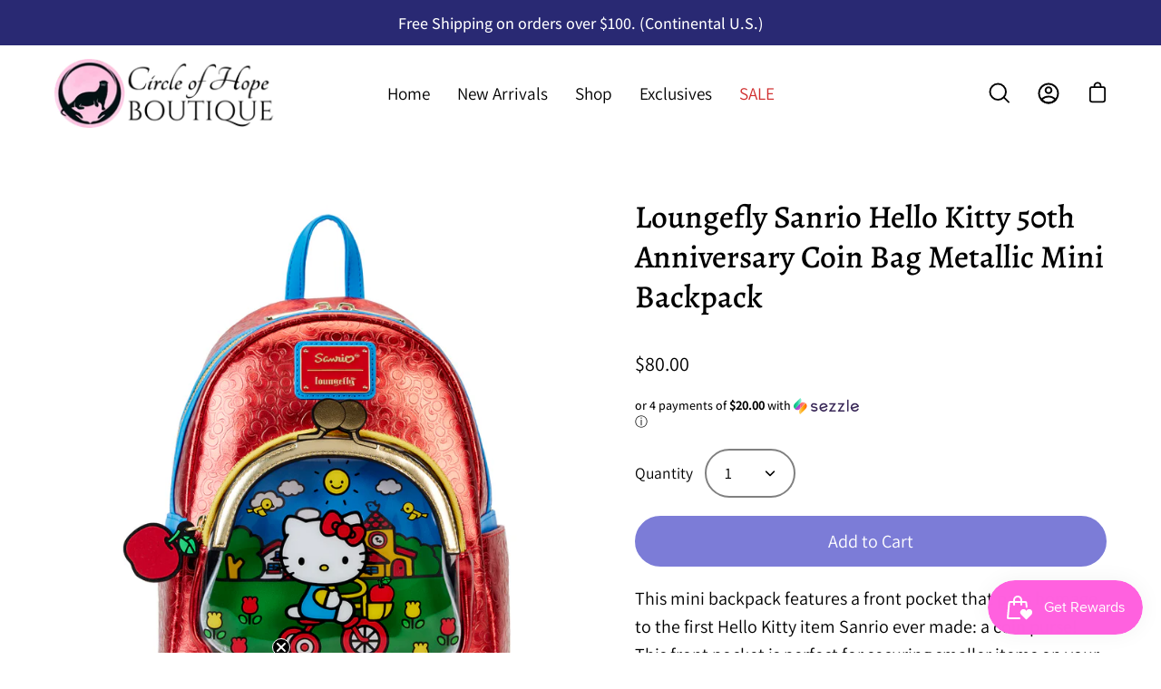

--- FILE ---
content_type: text/javascript
request_url: https://limits.minmaxify.com/circleofhopeboutique.myshopify.com?v=128a&r=20250304193817
body_size: 10599
content:
!function(t){if(!t.minMaxify&&-1==location.href.indexOf("checkout.shopify")){var e=t.minMaxifyContext||{},i=t.minMaxify={shop:"circleofhopeboutique.myshopify.com",cart:null,cartLoadTryCount:0,customer:e.customer,feedback:function(t){if(0!=n.search(/\/(account|password|checkouts|cache|\d+\/)/)){var e=new XMLHttpRequest;e.open("POST","https://app.minmaxify.com/report"),e.send(location.protocol+"//"+i.shop+n+"\n"+t)}},guarded:function(t,e){return function(){try{var n=e&&e.apply(this,arguments),a=t.apply(this,arguments);return e?a||n:a}catch(t){console.error(t);var r=t.toString();-1==r.indexOf("Maximum call stack")&&i.feedback("ex\n"+(t.stack||"")+"\n"+r)}}}},n=t.location.pathname;i.guarded((function(){var e,a,r,o,s,l=t.jQuery,u=t.document,c={btnCheckout:"[name=checkout],[href='/checkout'],[type=submit][value=Checkout],[onclick='window.location\\=\\'\\/checkout\\''],form[action='/checkout'] [type=submit],.checkout_button,form[action='/cart'] [type=submit].button-cart-custom,.btn-checkout,.checkout-btn,.button-checkout,.rebuy-cart__checkout-button,.gokwik-checkout,.tdf_btn_ck",lblCheckout:"[name=checkout]",btnCartQtyAdjust:".cart-item-decrease,.cart-item-increase,.js--qty-adjuster,.js-qty__adjust,.minmaxify-quantity-button,.numberUpDown > *,.cart-item button.adjust,.cart-wrapper .quantity-selector__button,.cart .product-qty > .items,.cart__row [type=button],.cart-item-quantity button.adjust,.cart_items .js-change-quantity,.ajaxcart__qty-adjust,.cart-table-quantity button",divCheckout:".additional-checkout-buttons,.dynamic-checkout__content,.cart__additional_checkout,.additional_checkout_buttons,.paypal-button-context-iframe,.additional-checkout-button--apple-pay,.additional-checkout-button--google-pay",divDynaCheckout:"div.shopify-payment-button,.shopify-payment-button > div,#gokwik-buy-now",fldMin:"",fldQty:"input[name=quantity]",fldCartQty:"input[name^='updates['],.cart__qty-input,[data-cart-item-quantity]",btnCartDrawer:"a[href='/cart'],.js-drawer-open-right",btnUpdate:"[type=submit][name=update],.cart .btn-update"},m=0,d={name:""},y=2e4,p={NOT_VALID_MSG:"Order not valid",CART_UPDATE_MSG:"Cart needs to be updated",CART_AUTO_UPDATE:"Quantities have been changed, press OK to validate the cart.",CART_UPDATE_MSG2:'Cart contents have changed, you must click "Update cart" before proceeding.',VERIFYING_MSG:"Verifying",VERIFYING_EXPANDED:"Please wait while we verify your cart.",PREVENT_CART_UPD_MSG:"\n\n"};function f(){return(new Date).getTime()}Object.assign;function h(t,e){try{setTimeout(t,e||0)}catch(i){e||t()}}function g(t){return t?"string"==typeof t?u.querySelectorAll(t):t.nodeType?[t]:t:[]}function x(t,e){var i,n=g(t);if(n&&e)for(i=0;i<n.length;++i)e(n[i]);return n}function b(t,e){var i=t&&u.querySelector(t);if(i)return e?"string"==typeof e?i[e]:e(i):i}function v(t,e){if(l)return l(t).trigger(e);x(t,(function(t){t[e]()}))}function k(t,e,i){try{if(l)return l(t).on(e,i)}catch(t){}x(t,(function(t){t.addEventListener(e,i)}))}function M(t,e){var i=u.createElement("div");i.innerHTML=t;var n=i.childNodes;if(n){if(!e)return n[0];for(;n.length;)e.appendChild(n[0]);return 1}}function _(t){var e=t.target;try{return(e.closest||e.matches).bind(e)}catch(t){}}function L(){}i.showMessage=function(t){if(I())return(i.closePopup||L)(),!0;var e=S.messages||S.getMessages();if(++m,t&&(i.prevented=f()),!i.showPopup||!i.showPopup(e[0],e.slice(1))){for(var n="",a=0;a<e.length;++a)n+=e[a]+"\n";alert(n),r&&v(c.btnUpdate,"click")}return t&&(t.stopImmediatePropagation&&t.stopImmediatePropagation(),t.stopPropagation&&t.stopPropagation(),t.preventDefault&&t.preventDefault()),!1};var P='.minmaxify-p-bg { top: 0; left: 0; width: 100%; height: 100%; z-index: 2147483641; overflow: hidden; position: fixed; background: rgb(11, 11, 11, 0.8); opacity: 0.2; } .minmaxify-p-bg.minmaxify-a { transition: opacity 0.15s ease-out; opacity: 1; display: block; } \n.minmaxify-p-wrap { top: 0; left: 0; width: 100%; height: 100%; display: table; z-index: 2147483642; position: fixed; outline: none !important; -webkit-backface-visibility: hidden; pointer-events: none; }\n.minmaxify-p-wrap > div { display: table-cell; vertical-align: middle; }\n.minmaxify-p { opacity: .5; color: black; background-color: white; padding: 18px; max-width: 500px; margin: 18px auto; width: calc(100% - 36px); pointer-events: auto; border: solid white 1px; overflow: auto; max-height: 95vh; } .minmaxify-p.minmaxify-a { opacity: 1; transition: all 0.25s ease-in; border-width: 0px; }\n.minmaxify-ok { display: inline-block; padding: 8px 20px; margin: 0; line-height: 1.42; text-decoration: none; text-align: center; vertical-align: middle; white-space: nowrap; border: 1px solid transparent; border-radius: 2px; font-family: "Montserrat","HelveticaNeue","Helvetica Neue",sans-serif; font-weight: 400;font-size: 14px;text-transform: uppercase;transition:background-color 0.2s ease-out;background-color: #528ec1; color: white; min-width: unset; }\n.minmaxify-ok:after { content: "OK"; }\n.minmaxify-close { font-style: normal; font-size: 28px; font-family: Arial, Baskerville, monospace; overflow: visible; background: transparent; border: 0; -webkit-appearance: none; display: block; outline: none; padding: 0 0 0 10px; box-shadow: none; margin-top: -10px; opacity: .65; }\n.minmaxify-p button { user-select: none; -webkit-user-select: none; cursor: pointer; float:right; width: unset; }\n.minmaxify-close:hover, .minmaxify-close:focus { opacity: 1; }\n.minmaxify-p ul { padding-left: 2rem; margin-bottom: 2rem; }';function C(t){if(p.locales){var e=(p.locales[i.locale]||{})[t];if(void 0!==e)return e}return p[t]}var w,B={messages:[C("VERIFYING_EXPANDED")],equalTo:function(t){return this===t}},S=B;function A(t){return e?e.getItemLimits(i,t):{}}function T(){return e}function I(){return S.isOk&&!r&&T()||"force"==S.isOk||a}function D(){location.pathname!=n&&(n=location.pathname);try{if(T()&&!a){!function(){var t=i.cart&&i.cart.items;if(!t)return;x(c.fldCartQty,(function(e){for(var i=0;i<t.length;++i){var n=t[i],a=e.dataset;if(n.key==a.lineId||e.id&&-1!=e.id.search(new RegExp("updates(_large)?_"+n.id,"i"))||a.index==i+1){var r=A(n);r.min>1&&!r.combine&&(e.min=r.min),r.max&&(e.max=r.max),r.multiple&&!r.combine&&(e.step=r.multiple);break}}}))}(),x(c.divDynaCheckout,(function(t){t.style.display="none"}));var e=function(e){var i,a;if(!i){if(!a)try{a=decodeURIComponent(n||location.href||"")}catch(t){a=""}if(!((a=a.split("/")).length>2&&"products"==a[a.length-2]))return;i=a[a.length-1]}var r=(t.ShopifyAnalytics||{}).meta||{},o={handle:i,sku:""},s=r.product,l=r.selectedVariantId;if(!s){var u=b("#ProductJson-product-template");if(u)try{s=u._product||JSON.parse(u.dataset.product||u.textContent)}catch(t){}}if(s){o.product_description=s.description,o.product_type=s.type,o.vendor=s.vendor,o.price=s.price,o.product_title=s.title,o.product_id=s.id;var c=s.variants||[],m=c.length;if(l||1==m)for(var d=0;d<m;++d){var y=c[d];if(1==m||y.id==l){o.variant_title=y.public_title,o.sku=y.sku,o.grams=y.weight,o.price=y.price||s.price,o.variant_id=y.id,o.name=y.name,o.product_title||(o.product_title=y.name);break}}}return o}();if(e){var r=b(c.fldQty);!function(e,i){function n(t,e){if(arguments.length<2)return i.getAttribute(t);null==e?i.removeAttribute(t):i.setAttribute(t,e)}var a=e.max||void 0,r=e.multiple,o=e.min;if((t.minmaxifyDisplayProductLimit||L)(e),i){var s=n("mm-max"),l=n("mm-step"),u=n("mm-min"),c=parseInt(i.max),m=parseInt(i.step),d=parseInt(i.min);stockMax=parseInt(n("mm-stock-max")),val=parseInt(i.value),(o!=u||o>d)&&((u?val==u||val==d:!val||val<o)&&(i.value=o),!e.combine&&o>1?n("min",o):u&&n("min",1),n("mm-min",o)),isNaN(stockMax)&&!s&&(stockMax=parseInt(n("data-max-quantity")||n("max")),n("mm-stock-max",stockMax)),!isNaN(stockMax)&&a&&a>stockMax&&(a=stockMax),(a!=s||isNaN(c)||c>a)&&(a?n("max",a):s&&n("max",null),n("mm-max",a)),(r!=l||r>1&&m!=r)&&(e.combine?l&&n("step",null):n("step",r),n("mm-step",r))}}(A(e),r)}}}catch(t){console.error(t)}return O(),G(),!0}function O(t,e,i){x(c.lblCheckout,(function(n){var a=null===t?n.minMaxifySavedLabel:t;n.minMaxifySavedLabel||(n.minMaxifySavedLabel=n.value||(n.innerText||n.textContent||"").trim()),void 0!==a&&(n.value=a,n.textContent&&!n.childElementCount&&(n.textContent=a));var r=n.classList;r&&e&&r.add(e),r&&i&&r.remove(i)}))}function E(t){"start"==t?(O(C("VERIFYING_MSG"),"btn--loading"),o||(o=f(),y&&h((function(){o&&f()-o>=y&&(U()&&i.feedback("sv"),S={isOk:"force"},E("stop"))}),y))):"stop"==t?(O(S.isOk?null:C("NOT_VALID_MSG"),0,"btn--loading"),o=0,(i.popupShown||L)()&&i.showMessage()):"changed"==t&&O(C("CART_UPDATE_MSG")),G()}function G(){x(c.divCheckout,(function(t){var e=t.style;I()?t.mm_hidden&&(e.display=t.mm_hidden,t.mm_hidden=!1):"none"!=e.display&&(t.mm_hidden=e.display||"block",e.display="none")})),(t.minmaxifyDisplayCartLimits||L)(!a&&S,r)}function N(t){var e=_(t);if(e){if(e(c.btnCheckout))return i.showMessage(t);e(c.btnCartQtyAdjust)&&i.onChange(t)}}function q(n){null==i.cart&&(i.cart=(t.Shopify||{}).cart||null);var a=i.cart&&i.cart.item_count&&(n||!m&&U());(D()||a||n)&&(T()&&i.cart?(S=e.validateCart(i),E("stop"),a&&(w&&!S.isOk&&!S.equalTo(w)&&u.body?i.showMessage():!m&&U()&&h(i.showMessage,100)),w=S):(S=B,E("start"),i.cart||R()))}function U(){let t=n.length-5;return t<4&&n.indexOf("/cart")==t}function Q(t,e,n,a){if(e&&"function"==typeof e.search&&4==t.readyState&&"blob"!=t.responseType){var o,s;try{if(200!=t.status)"POST"==n&&r&&-1!=e.search(/\/cart(\/update|\/change|\/clear|\.js)/)&&(r=!1,q());else{if("GET"==n&&-1!=e.search(/\/cart($|\.js|\.json|\?view=)/)&&-1==e.search(/\d\d\d/))return;var l=(o=t.response||t.responseText||"").indexOf&&o.indexOf("{")||0;-1!=e.search(/\/cart(\/update|\/change|\/clear|\.js)/)||"/cart"==e&&0==l?(-1!=e.indexOf("callback=")&&o.substring&&(o=o.substring(l,o.length-1)),s=i.handleCartUpdate(o,-1!=e.indexOf("cart.js")?"get":"update",a)):-1!=e.indexOf("/cart/add")?s=i.handleCartUpdate(o,"add",a):"GET"!=n||U()&&"/cart"!=e||(q(),s=1)}}catch(t){if(!o||0==t.toString().indexOf("SyntaxError"))return;console.error(t),i.feedback("ex\n"+(t.stack||"")+"\n"+t.toString()+"\n"+e)}s&&j()}}function j(){for(var t=500;t<=2e3;t+=500)h(D,t)}function R(){var t=new XMLHttpRequest,e="/cart.js?_="+f();t.open("GET",e),t.mmUrl=null,t.onreadystatechange=function(){Q(t,e)},t.send(),h((function(){null==i.cart&&i.cartLoadTryCount++<60&&R()}),5e3+500*i.cartLoadTryCount)}i.getLimitsFor=A,i.checkLimits=I,i.onChange=i.guarded((function(){E("changed"),r=!0,S=U()&&b(c.btnUpdate)?{messages:[C("CART_AUTO_UPDATE")]}:{messages:[C("CART_UPDATE_MSG2")]},G()})),t.getLimits=q,t.mmIsEnabled=I,i.handleCartUpdate=function(t,e,n){"string"==typeof t&&(t=JSON.parse(t));var a="get"==e&&JSON.stringify(t);if("get"!=e||s!=a){if("update"==e)i.cart=t;else if("add"!=e){if(n&&!t.item_count&&i.cart)return;i.cart=t}else{var o=t.items||[t];t=i.cart;for(var l=0;l<o.length;++l){var u=o[l];t&&t.items||(t=i.cart={total_price:0,total_weight:0,items:[],item_count:0}),t.total_price+=u.line_price,t.total_weight+=u.grams*u.quantity,t.item_count+=u.quantity;for(var c=0;c<t.items.length;++c){var m=t.items[c];if(m.id==u.id){t.total_price-=m.line_price,t.total_weight-=m.grams*m.quantity,t.item_count-=m.quantity,t.items[c]=u,u=0;break}}u&&t.items.unshift(u)}t.items=t.items.filter((function(t){return t.quantity>0})),a=JSON.stringify(t)}return s=a,r=!1,q(!0),1}if(!S.isOk)return D(),1};var H,F=t.XMLHttpRequest.prototype,V=F.open,W=F.send;function K(){l||(l=t.jQuery);var e=t.Shopify||{},n=e.shop||location.host;if(d=e.theme||d,a=!1,n==i.shop){i.locale=e.locale,D(),function(t,e,n,a){x(t,(function(t){if(!t["mmBound_"+e]){t["mmBound_"+e]=!0;var r=t["on"+e];r&&a?t["on"+e]=i.guarded((function(t){!1!==n()?r.apply(this,arguments):t.preventDefault()})):k(t,e,i.guarded(n))}}))}(c.btnCartDrawer,"click",j),i.showPopup||M('<style type="text/css" minmaxify>'+P+"</style>",u.head)&&(i.showPopup=function(t,e){for(var n='<button title="Close (Esc)" type="button" class="minmaxify-close" aria-label="Close">&times;</button>'+t.replace(new RegExp("\n","g"),"<br/>")+"<ul>",a=0;a<e.length;++a){var r=e[a];r&&(n+="<li>"+r+"</li>")}n+='</ul><div><button class="minmaxify-ok"></button><div style="display:table;clear:both;"></div></div>';var o=b("div.minmaxify-p");if(o)o.innerHtml=n;else{var s=document.body;s.insertBefore(M("<div class='minmaxify-p-bg'></div>"),s.firstChild),s.insertBefore(M("<div class='minmaxify-p-wrap'><div><div role='dialog' aria-modal='true' aria-live='assertive' tabindex='1' class='minmaxify-p'>"+n+"</div></div></div>"),s.firstChild),k(".minmaxify-ok","click",(function(){i.closePopup(1)})),k(".minmaxify-close, .minmaxify-p-bg","click",(function(){i.closePopup()})),h(x.bind(i,".minmaxify-p-bg, .minmaxify-p",(function(t){t.classList.add("minmaxify-a")})))}return 1},i.closePopup=function(t){x(".minmaxify-p-wrap, .minmaxify-p-bg",(function(t){t.parentNode.removeChild(t)})),r&&t&&v(c.btnUpdate,"click")},i.popupShown=function(){return g("div.minmaxify-p").length},u.addEventListener("keyup",(function(t){27===t.keyCode&&i.closePopup()}))),z();var o=document.getElementsByTagName("script");for(let t=0;t<o.length;++t){var s=o[t];s.src&&-1!=s.src.indexOf("trekkie.storefront")&&!s.minMaxify&&(s.minMaxify=1,s.addEventListener("load",z))}}else a=!0}function z(){var e=t.trekkie||(t.ShopifyAnalytics||{}).lib||{},n=e.track;n&&!n.minMaxify&&(e.track=function(t){return"Viewed Product Variant"==t&&h(D),n.apply(this,arguments)},e.track.minMaxify=1,e.ready&&(e.ready=i.guarded(q,e.ready)));var a=t.subscribe;"function"!=typeof a||a.mm_quTracked||(a.mm_quTracked=1,a("quantity-update",i.guarded(D)))}i.initCartValidator=i.guarded((function(t){e||(e=t,a||q(!0))})),F.open=function(t,e,i,n,a){return this.mmMethod=t,this.mmUrl=e,V.apply(this,arguments)},F.send=function(t){var e=this;return e.addEventListener?e.addEventListener("readystatechange",(function(t){Q(e,e.mmUrl,e.mmMethod)})):e.onreadystatechange=i.guarded((function(){Q(e,e.mmUrl)}),e.onreadystatechange),W.apply(e,arguments)},(H=t.fetch)&&!H.minMaxify&&(t.fetch=function(t,e){var n,a=(e||t||{}).method||"GET";return n=H.apply(this,arguments),-1!=(t=((t||{}).url||t||"").toString()).search(/\/cart(\/|\.js)/)&&(n=n.then((function(e){try{var n=i.guarded((function(i){e.readyState=4,e.responseText=i,Q(e,t,a,!0)}));e.ok?e.clone().text().then(n):n()}catch(t){}return e}))),n},t.fetch.minMaxify=1),t.addEventListener("mousedown",i.guarded(N),!0);try{t.addEventListener("touchstart",i.guarded(N),{capture:!0,passive:!1})}catch(t){}t.addEventListener("click",i.guarded(N),!0),t.addEventListener("keydown",i.guarded((function(t){var e=t.key,n=_(t);n&&n(c.fldCartQty)&&(e>=0&&e<=9||-1!=["Delete","Backspace"].indexOf(e))&&i.onChange(t)}))),t.addEventListener("change",i.guarded((function(t){var e=_(t);e&&e(c.fldCartQty)&&i.onChange(t)}))),u.addEventListener("DOMContentLoaded",i.guarded((function(){K(),a||(U()&&h(q),(t.booster||t.BoosterApps)&&l&&l.fn.ajaxSuccess&&l(u).ajaxSuccess((function(t,e,i){i&&Q(e,i.url,i.type)})))}))),K()}))()}}(window),function(){function t(t,e,i,n){this.cart=e||{},this.opt=t,this.customer=i,this.messages=[],this.locale=n&&n.toLowerCase()}t.prototype={recalculate:function(t){this.isOk=!0,this.messages=!t&&[],this.isApplicable()&&(this.addMsg("INTRO_MSG"),this._doSubtotal(),this._doItems(),this._doQtyTotals(),this._doWeight())},getMessages:function(){return this.messages||this.recalculate(),this.messages},isApplicable:function(){var t=this.cart._subtotal=Number(this.cart.total_price||0)/100,e=this.opt.overridesubtotal;if(!(e>0&&t>e)){for(var i=0,n=this.cart.items||[],a=0;a<n.length;a++)i+=Number(n[a].quantity);return this.cart._totalQuantity=i,1}},addMsg:function(t,e){if(!this.messages)return;const i=this.opt.messages;var n=i[t];if(i.locales&&this.locale){var a=(i.locales[this.locale]||{})[t];void 0!==a&&(n=a)}n&&(n=this._fmtMsg(unescape(n),e)),this.messages.push(n)},equalTo:function(t){if(this.isOk!==t.isOk)return!1;var e=this.getMessages(),i=t.messages||t.getMessages&&t.getMessages()||[];if(e.length!=i.length)return!1;for(var n=0;n<e.length;++n)if(e[n]!==i[n])return!1;return!0},_doSubtotal:function(){var t=this.cart._subtotal,e=this.opt.minorder,i=this.opt.maxorder;t<e&&(this.addMsg("MIN_SUBTOTAL_MSG"),this.isOk=!1),i>0&&t>i&&(this.addMsg("MAX_SUBTOTAL_MSG"),this.isOk=!1)},_doWeight:function(){var t=Number(this.cart.total_weight||0),e=this.opt.weightmin,i=this.opt.weightmax;t<e&&(this.addMsg("MIN_WEIGHT_MSG"),this.isOk=!1),i>0&&t>i&&(this.addMsg("MAX_WEIGHT_MSG"),this.isOk=!1)},checkGenericLimit:function(t,e,i){if(!(t.quantity<e.min&&(this.addGenericError("MIN",t,e,i),i)||e.max&&t.quantity>e.max&&(this.addGenericError("MAX",t,e,i),i)||e.multiple>1&&t.quantity%e.multiple>0&&(this.addGenericError("MULT",t,e,i),i))){var n=t.line_price/100;void 0!==e.minAmt&&n<e.minAmt&&(this.addGenericError("MIN_SUBTOTAL",t,e,i),i)||e.maxAmt&&n>e.maxAmt&&this.addGenericError("MAX_SUBTOTAL",t,e,i)}},addGenericError:function(t,e,i,n){var a={item:e};n?(t="PROD_"+t+"_MSG",a.itemLimit=i,a.refItem=n):(t="GROUP_"+t+"_MSG",a.groupLimit=i),this.addMsg(t,a),this.isOk=!1},_buildLimitMaps:function(){var t=this.opt,e=t.items||[];t.bySKU={},t.byId={},t.byHandle={};for(var i=0;i<e.length;++i){var n=e[i];n.sku?t.bySKU[n.sku]=n:(n.h&&(t.byHandle[n.h]=n),n.id&&(t.byId[n.id]=n))}},_doItems:function(){var t,e=this.cart.items||[],i={},n={},a=this.opt;a.byHandle||this._buildLimitMaps(),(a.itemmin||a.itemmax||a.itemmult)&&(t={min:a.itemmin,max:a.itemmax,multiple:a.itemmult});for(var r=0;r<e.length;r++){var o=e[r],s=this.getCartItemKey(o),l=i[s],u=n[o.handle];l?(l.quantity+=o.quantity,l.line_price+=o.line_price,l.grams+=(o.grams||0)*o.quantity):l=i[s]={ref:o,quantity:o.quantity,line_price:o.line_price,grams:(o.grams||0)*o.quantity,limit:this._getIndividualItemLimit(o)},u?(u.quantity+=o.quantity,u.line_price+=o.line_price,l.grams+=(o.grams||0)*o.quantity):u=n[o.handle]={ref:o,quantity:o.quantity,line_price:o.line_price,grams:(o.grams||0)*o.quantity,limit:l.limit}}for(var c in i){if(o=i[c])((m=o.limit||o.limitRule)?!m.combine:t)&&this.checkGenericLimit(o,m||t,o.ref)}for(var c in n){var m;if(o=n[c])(m=o.limit||o.limitRule)&&m.combine&&this.checkGenericLimit(o,m,o.ref)}},getCartItemKey:function(t){var e=t.handle;return e+=t.sku||t.variant_id},getCartItemIds:function(t){var e={handle:t.handle||"",product_id:t.product_id,sku:t.sku},i=e.handle.indexOf(" ");return i>0&&(e.sku=e.handle.substring(i+1),e.handle=e.handle.substring(0,i)),e},_getIndividualItemLimit:function(t){var e=this.opt,i=this.getCartItemIds(t);return e.bySKU[i.sku]||e.byId[i.product_id]||e.byHandle[i.handle]},getItemLimit:function(t){var e=this.opt;if(!e)return{};void 0===e.byHandle&&this._buildLimitMaps();var i=this._getIndividualItemLimit(t);return i||(i={min:e.itemmin,max:e.itemmax,multiple:e.itemmult}),i},calcItemLimit:function(t){var e=this.getItemLimit(t);(e={max:e.max||0,multiple:e.multiple||1,min:e.min,combine:e.combine}).min||(e.min=e.multiple);var i=this.opt.maxtotalitems||0;return(!e.max||i&&i<e.max)&&(e.max=i),e},_doQtyTotals:function(){var t=this.opt.maxtotalitems,e=this.opt.mintotalitems,i=this.opt.multtotalitems,n=this.cart._totalQuantity;0!=t&&n>t&&(this.addMsg("TOTAL_ITEMS_MAX_MSG"),this.isOk=!1),n<e&&(this.addMsg("TOTAL_ITEMS_MIN_MSG"),this.isOk=!1),i>1&&n%i>0&&(this.addMsg("TOTAL_ITEMS_MULT_MSG"),this.isOk=!1)},_fmtMsg:function(t,e){var i,n,a,r=this;return t.replace(/\{\{\s*(.*?)\s*\}\}/g,(function(t,o){try{i||(i=r._getContextMsgVariables(e)||{});var s=i[o];return void 0!==s?s:n||(n=i,r._setGeneralMsgVariables(n),void 0===(s=n[o]))?(a||(a=r._makeEvalFunc(i)),a(o)):s}catch(t){return'"'+t.message+'"'}}))},formatMoney:function(t){var e=this.opt.moneyFormat;if(void 0!==e){try{t=t.toLocaleString()}catch(t){}e&&(t=e.replace(/{{\s*amount[a-z_]*\s*}}/,t))}return t},_getContextMsgVariables(t){if(t){var e,i;if(t.itemLimit){var n=t.item,a=t.refItem||n,r=t.itemLimit;e={item:a,ProductQuantity:n.quantity,ProductName:r.combine&&r.name?unescape(r.name):a.title,GroupTitle:r.title,ProductMinQuantity:r.min,ProductMaxQuantity:r.max,ProductQuantityMultiple:r.multiple},i=[["ProductAmount",Number(n.line_price)/100],["ProductMinAmount",r.minAmt],["ProductMaxAmount",r.maxAmt]]}if(t.groupLimit){n=t.item,a=t.refItem||n,r=t.groupLimit;e={item:a,GroupQuantity:n.quantity,GroupTitle:r.title,GroupMinQuantity:r.min,GroupMaxQuantity:r.max,GroupQuantityMultiple:r.multiple},i=[["GroupAmount",Number(n.line_price)/100],["GroupMinAmount",r.minAmt],["GroupMaxAmount",r.maxAmt]]}if(e){for(var o=0;o<i.length;o++){const t=i[o];isNaN(t[1])||Object.defineProperty(e,t[0],{get:this.formatMoney.bind(this,t[1])})}return e}}},_setGeneralMsgVariables:function(t){var e=this.cart,i=this.opt;t.CartWeight=Number(e.total_weight||0),t.CartMinWeight=i.weightmin,t.CartMaxWeight=i.weightmax,t.CartQuantity=e._totalQuantity,t.CartMinQuantity=i.mintotalitems,t.CartMaxQuantity=i.maxtotalitems,t.CartQuantityMultiple=i.multtotalitems;for(var n=[["CartAmount",e._subtotal],["CartMinAmount",i.minorder],["CartMaxAmount",i.maxorder]],a=0;a<n.length;a++){const e=n[a];isNaN(e[1])||Object.defineProperty(t,e[0],{get:this.formatMoney.bind(this,e[1])})}},_makeEvalFunc:function(t){return new Function("_expr","with(this) return eval(_expr)").bind(t)}};var e={itemmax:3,messages:{INTRO_MSG:"Cannot place order, conditions not met: \n\n",PROD_MIN_MSG:"{{ProductName}}: Must have at least {{ProductMinQuantity}} of this item.",PROD_MAX_MSG:"{{ProductName}}: Cannot exceed {{ProductMaxQuantity}} of this item.",PROD_MULT_MSG:"{{ProductName}}: Quantity must be a multiple of {{ProductQuantityMultiple}}."},items:[{id:8618835804395,h:"funko-pop-pin-disney-haunted-mansion-blind-box-pin",name:"Funko Pop! Pin Disney Haunted Mansion Blind Box Pin",max:12},{id:8621548470507,h:"loungefly-beetlejuice-sandworm-puzzle-mystery-box-pins",name:"Loungefly Beetlejuice Sandworm Puzzle Mystery Box Pin",max:12},{id:7825388044523,h:"loungefly-disney-alice-in-wonderland-blind-box-pins",name:"Loungefly Disney Alice In Wonderland Blind Box Pin",max:12},{id:8298921525483,h:"loungefly-disney-alice-in-wonderland-unbirthday-mystery-box-pins",name:"Loungefly Disney Alice In Wonderland Unbirthday Mystery Box Pins",max:12},{id:8006444613867,h:"loungefly-disney-alice-in-wonderlands-absolem-caterpillar-cosplay-mini-backpack-exclusive",name:"Loungefly Disney Alice in Wonderland's Absolem Caterpillar Cosplay Mini Backpack (Exclusive)",max:3},{id:8006449234155,h:"loungefly-disney-alice-in-wonderlands-absolem-caterpillar-cosplay-wallet-exclusive",name:"Loungefly Disney Alice in Wonderland's Absolem Caterpillar Cosplay Wallet (Exclusive)",max:3},{id:8074477404395,h:"loungefly-disney-beauty-and-the-beast-portraits-blind-box-pin",name:"Loungefly Disney Beauty And The Beast Portraits Blind Box Pin",max:12},{id:8682612523243,h:"loungefly-disney-hocus-pocus-tarot-mystery-box-pins",name:"Loungefly Disney Hocus Pocus Tarot Mystery Box Pin",max:12},{id:8242162925803,h:"loungefly-disney-lilo-stitch-space-adventure-disney-loungefly-blind-box-mystery-pin",name:"Loungefly Disney Lilo & Stitch Space Adventure Disney Loungefly Blind Box Mystery Pin",max:12},{id:8532038287595,h:"loungefly-disney-lilo-and-stitch-camping-cuties-mystery-box-pins",name:"Loungefly Disney Lilo And Stitch Camping Cuties Mystery Box Pin",max:12},{id:8677106122987,h:"loungefly-disney-lion-king-jungle-animals-blind-box-pin",name:"Loungefly Disney Lion King Jungle Animals Blind Box Pin",max:12},{id:7962129531115,h:"loungefly-disney-little-mermaid-shells-blind-box-pins",name:"Loungefly Disney Little Mermaid Shells Blind Box Pin",max:12},{id:7984833167595,h:"loungefly-disney-little-mermaid-tritons-gift-puzzle-blind-box-pins",name:"Loungefly Disney Little Mermaid Tritons Gift Puzzle Blind Box Pins",max:12},{id:8445633528043,h:"loungefly-disney-mickey-and-friends-mini-backpack-mystery-box-keychains",name:"Loungefly Disney Mickey & Friends Mini Backpack Mystery Box Keychains",max:12},{id:8205291323627,h:"loungefly-disney-mickey-and-minnie-date-night-mystery-box-pins",name:"Loungefly Disney Mickey & Minnie Date Night Mystery Box Pin",max:12},{id:8858176127211,h:"loungefly-disney-mickey-and-minnie-valentines-day-mini-backpack",name:"Loungefly Disney Mickey and Minnie Valentines Day Mini Backpack",max:2},{id:8682614653163,h:"loungefly-disney-nbc-mayor-car-figural-crossbody-bag",name:"Loungefly Disney Nightmare Before Christmas Mayor Car Figural Crossbody Bag",max:2},{id:8682615111915,h:"loungefly-disney-nbc-mini-backpack-mystery-box-bag-charm",name:"Loungefly Disney Nightmare Before Christmas Mini Backpack Mystery Box Bag Charm",max:12},{id:8512417988843,h:"loungefly-disney-princess-books-blind-box-pin",name:"Loungefly Disney Princess Books Blind Box Pin",max:12},{id:8260533453035,h:"loungefly-disney-princess-cameo-porcelain-portraits-mystery-box-pin",name:"Loungefly Disney Princess Cameo Porcelain Portraits Mystery Box Pin",max:12},{id:8445632872683,h:"loungefly-disney-princess-manga-style-mystery-box-pins",name:"Loungefly Disney Princess Manga Style Mystery Box Pins",max:12},{id:8229692473579,h:"loungefly-disney-sleeping-beauty-65th-anniversary-mystery-box-pin",name:"Loungefly Disney Sleeping Beauty 65th Anniversary Mystery Box Pin",max:12},{id:8398622523627,h:"loungefly-disney-tangled-lanterns-blind-box-pins",name:"Loungefly Disney Tangled Lanterns Blind Box Pins",max:12},{id:8298919493867,h:"loungefly-disney-tlm-35th-anniversary-life-is-the-bubbles-mystery-box-pins",name:"Loungefly Disney The Little Mermaid 35th Anniversary Life Is The Bubbles Mystery Box Pins",max:12},{id:8724518994155,h:"loungefly-disney-the-little-mermaid-sebastian-mini-backpack",name:"Loungefly Disney The Little Mermaid Sebastian Mini Backpack",max:1},{id:8121012322539,h:"loungefly-disney-winnie-the-pooh-and-friends-umbrella-blind-box-pin",name:"Loungefly Disney Winnie The Pooh and Friends Umbrella Blind Box Pin",max:12},{id:8486913114347,h:"loungefly-disney-winnie-the-pooh-gingham-blind-box-pin",name:"Loungefly Disney Winnie The Pooh Gingham Blind Box Pin",max:12},{id:8013557367019,h:"loungefly-disneys-alice-in-wonderland-absolem-pin",name:"Loungefly Disney's Alice in Wonderland Absolem Pin",max:3},{id:8088055841003,h:"loungefly-elvis-presley-cosplay-mini-backpack",name:"Loungefly Elvis Presley Aloha Jumpsuit Cosplay Mini Backpack (Exclusive)",max:1},{id:8087375806699,h:"loungefly-funko-the-nightmare-before-christmas-black-light-passport-bag",name:"Loungefly Funko The Nightmare Before Christmas Black Light Passport Bag",max:1},{id:8259910631659,h:"loungefly-hello-kitty-50th-anniversary-classic-mystery-box-mini-backpack-keychains",name:"Loungefly Hello Kitty 50th Anniversary Classic Mystery Box Mini Backpack Keychain",max:12},{id:8532036911339,h:"loungefly-hello-kitty-50th-anniversary-clear-and-cute-mystery-box-pins",name:"Loungefly Hello Kitty 50th Anniversary Clear And Cute Mystery Box Pin",max:12},{id:8123795079403,h:"loungefly-lisa-frank-characters-blind-box-pin",name:"Loungefly Lisa Frank Characters Blind Box Pin",max:12},{id:8298922639595,h:"loungefly-marvel-avengers-cosplay-mini-backpack-mystery-box-keychain",name:"Loungefly Marvel Avengers Cosplay Mini Backpack Mystery Box Keychain",max:12},{id:8259922755819,h:"loungefly-mcdonalds-character-mystery-box-pins",name:"Loungefly McDonald's Character Mystery Box Pins",max:12},{id:8599541186795,h:"loungefly-pixar-a-bugs-life-surprise-leaf-blind-box-pin",name:"Loungefly Pixar A Bug's Life Surprise Leaf Blind Box Pin",max:12},{id:8198810075371,h:"loungefly-pixar-cars-blind-box-pin",name:"Loungefly Pixar Cars Blind Box Pin",max:12},{id:8094896619755,h:"loungefly-pixar-finding-nemo-fish-tank-buddies-blind-box-pins",name:"Loungefly Pixar Finding Nemo Fish Tank Buddies Blind Box Pin",max:12},{id:8445631693035,h:"loungefly-pixar-inside-out-2-core-memories-mini-backpack",name:"Loungefly Pixar Inside Out 2 Core Memories Mini Backpack",max:1},{id:8025286639851,h:"loungefly-pokemon-pikachu-plaid-faux-leather-crossbody-bag",name:"Loungefly Pokemon Pikachu Plaid Faux Leather Crossbody Bag",max:2},{id:8126563483883,h:"loungefly-sanrio-hello-kitty-and-friends-carnival-blind-box-pin",name:"Loungefly Sanrio Hello Kitty & Friends Carnival Mystery Box Pin",max:12},{id:8241524146411,h:"loungefly-sanrio-hello-kitty-kawaii-surprise-blind-box-pin",name:"Loungefly Sanrio Hello Kitty Kawaii Surprise Blind Box Pin",max:12},{id:8599520346347,h:"loungefly-star-wars-empire-40th-anniversary-surprise-blind-box-pin",name:"Loungefly Star Wars Empire 40th Anniversary Surprise Blind Box Pin",max:12},{id:8260528406763,h:"loungefly-stitch-springtime-daisy-mystery-box-pin",name:"Loungefly Stitch Springtime Daisy Mystery Box Pin",max:12},{id:8023391338731,h:"loungefly-strawberry-shortcake-strawberry-house-figural-cross-body-bag",name:"Loungefly Strawberry Shortcake Strawberry House Figural Crossbody Bag",max:2},{id:8023390322923,h:"loungefly-strawberry-shortcake-strawberry-house-mini-backpack",name:"Loungefly Strawberry Shortcake Strawberry House Mini Backpack",max:2},{id:8532037566699,h:"loungefly-wb-scooby-doo-munchies-mystery-box-pin",name:"Loungefly WB Scooby Doo Munchies Mystery Box Pin",max:12}],groups:[],rules:[],moneyFormat:"${{amount}}"},i={apiVer:[1,1],validateCart:function(t){var e=this.instantiate(t);return e.recalculate(),e},getItemLimits:function(t,e){var i=this.instantiate(t);return i.isApplicable()?i.calcItemLimit(e):{min:1}},instantiate:function(i){return new t(e,i.cart,i.customer,i.locale)}};minMaxify.initCartValidator(i)}();

--- FILE ---
content_type: text/javascript; charset=utf-8
request_url: https://circleofhopeboutique.com/products/loungefly-hello-kitty-50th-anniversary-coin-bag-mini-backpack.js?_=1763251335781
body_size: 927
content:
{"id":8259901915371,"title":"Loungefly Sanrio Hello Kitty 50th Anniversary Coin Bag Metallic Mini Backpack","handle":"loungefly-hello-kitty-50th-anniversary-coin-bag-mini-backpack","description":"\u003cp\u003eThis mini backpack features a front pocket that pays homage to the first Hello Kitty item Sanrio ever made: a coin purse! This front pocket is perfect for securing smaller items on your journeys. It zips closed and features clear PVC material on the front. Hello Kitty also makes an appearance in printed detail, riding her tricycle through town. All over the front and side pockets of this backpack, Hello Kitty’s signature red bow forms an intricate, shiny red metallic motif. A silicone apple charm tops off the look. On the back, Hello Kitty makes an encore appearance in her plane as she flies around town. \u003c\/p\u003e\n\u003cul\u003e\n\u003cli\u003e\n\u003cp\u003e\u003cstrong\u003eDimensions:\u003c\/strong\u003e 9”W x 10.5”H x 4.5”D\u003c\/p\u003e\n\u003c\/li\u003e\n\u003cli\u003e\n\u003cp\u003e\u003cstrong\u003eMaterial:\u003c\/strong\u003e Faux leather (polyurethane)\u003c\/p\u003e\n\u003c\/li\u003e\n\u003cli\u003e\n\u003cp\u003e\u003cstrong\u003eFeatures:\u003c\/strong\u003e Backpack has adjustable shoulder straps, side pockets, a silicone zipper charm, and gold-colored metal hardware. Additional features include applique, debossed, printed, metallic, and clear PVC details.\u003c\/p\u003e\n\u003c\/li\u003e\n\u003c\/ul\u003e\n\u003cp\u003e\u003cspan\u003eThis backpack is an officially licensed Sanrio product.\u003c\/span\u003e\u003c\/p\u003e","published_at":"2024-02-16T16:33:33-08:00","created_at":"2024-02-15T16:51:24-08:00","vendor":"Loungefly","type":"Mini Backpack","tags":["March 2024 Catalog"],"price":8000,"price_min":8000,"price_max":8000,"available":true,"price_varies":false,"compare_at_price":null,"compare_at_price_min":0,"compare_at_price_max":0,"compare_at_price_varies":false,"variants":[{"id":44629985460459,"title":"Default Title","option1":"Default Title","option2":null,"option3":null,"sku":"SANBK0522","requires_shipping":true,"taxable":true,"featured_image":null,"available":true,"name":"Loungefly Sanrio Hello Kitty 50th Anniversary Coin Bag Metallic Mini Backpack","public_title":null,"options":["Default Title"],"price":8000,"weight":907,"compare_at_price":null,"inventory_management":"shopify","barcode":"671803490840","requires_selling_plan":false,"selling_plan_allocations":[]}],"images":["\/\/cdn.shopify.com\/s\/files\/1\/0021\/1537\/1072\/files\/SANBK0522-Loungefly-Sanrio-Hello-Kitty-50th-Anniversary-Coin-Bag-Metallic-Mini-Backpack-Front.jpg?v=1708129976","\/\/cdn.shopify.com\/s\/files\/1\/0021\/1537\/1072\/files\/SANBK0522-Loungefly-Sanrio-Hello-Kitty-50th-Anniversary-Coin-Bag-Metallic-Mini-Backpack-Side.jpg?v=1708129976","\/\/cdn.shopify.com\/s\/files\/1\/0021\/1537\/1072\/files\/SANBK0522-Loungefly-Sanrio-Hello-Kitty-50th-Anniversary-Coin-Bag-Metallic-Mini-Backpack-Quarter.jpg?v=1708129976","\/\/cdn.shopify.com\/s\/files\/1\/0021\/1537\/1072\/files\/SANBK0522-Loungefly-Sanrio-Hello-Kitty-50th-Anniversary-Coin-Bag-Metallic-Mini-Backpack-Back.jpg?v=1708129976","\/\/cdn.shopify.com\/s\/files\/1\/0021\/1537\/1072\/files\/SANBK0522-Loungefly-Sanrio-Hello-Kitty-50th-Anniversary-Coin-Bag-Metallic-Mini-Backpack-Detail.jpg?v=1708129976","\/\/cdn.shopify.com\/s\/files\/1\/0021\/1537\/1072\/files\/SANBK0522-Loungefly-Sanrio-Hello-Kitty-50th-Anniversary-Coin-Bag-Metallic-Mini-Backpack-Inside.jpg?v=1708129976","\/\/cdn.shopify.com\/s\/files\/1\/0021\/1537\/1072\/files\/SANBK0522-Loungefly-Sanrio-Hello-Kitty-50th-Anniversary-Coin-Bag-Metallic-Mini-Backpack-Zipper.jpg?v=1708129968"],"featured_image":"\/\/cdn.shopify.com\/s\/files\/1\/0021\/1537\/1072\/files\/SANBK0522-Loungefly-Sanrio-Hello-Kitty-50th-Anniversary-Coin-Bag-Metallic-Mini-Backpack-Front.jpg?v=1708129976","options":[{"name":"Title","position":1,"values":["Default Title"]}],"url":"\/products\/loungefly-hello-kitty-50th-anniversary-coin-bag-mini-backpack","media":[{"alt":null,"id":33624377983211,"position":1,"preview_image":{"aspect_ratio":1.0,"height":1500,"width":1500,"src":"https:\/\/cdn.shopify.com\/s\/files\/1\/0021\/1537\/1072\/files\/SANBK0522-Loungefly-Sanrio-Hello-Kitty-50th-Anniversary-Coin-Bag-Metallic-Mini-Backpack-Front.jpg?v=1708129976"},"aspect_ratio":1.0,"height":1500,"media_type":"image","src":"https:\/\/cdn.shopify.com\/s\/files\/1\/0021\/1537\/1072\/files\/SANBK0522-Loungefly-Sanrio-Hello-Kitty-50th-Anniversary-Coin-Bag-Metallic-Mini-Backpack-Front.jpg?v=1708129976","width":1500},{"alt":null,"id":33624378114283,"position":2,"preview_image":{"aspect_ratio":1.0,"height":1500,"width":1500,"src":"https:\/\/cdn.shopify.com\/s\/files\/1\/0021\/1537\/1072\/files\/SANBK0522-Loungefly-Sanrio-Hello-Kitty-50th-Anniversary-Coin-Bag-Metallic-Mini-Backpack-Side.jpg?v=1708129976"},"aspect_ratio":1.0,"height":1500,"media_type":"image","src":"https:\/\/cdn.shopify.com\/s\/files\/1\/0021\/1537\/1072\/files\/SANBK0522-Loungefly-Sanrio-Hello-Kitty-50th-Anniversary-Coin-Bag-Metallic-Mini-Backpack-Side.jpg?v=1708129976","width":1500},{"alt":null,"id":33624378048747,"position":3,"preview_image":{"aspect_ratio":1.0,"height":1500,"width":1500,"src":"https:\/\/cdn.shopify.com\/s\/files\/1\/0021\/1537\/1072\/files\/SANBK0522-Loungefly-Sanrio-Hello-Kitty-50th-Anniversary-Coin-Bag-Metallic-Mini-Backpack-Quarter.jpg?v=1708129976"},"aspect_ratio":1.0,"height":1500,"media_type":"image","src":"https:\/\/cdn.shopify.com\/s\/files\/1\/0021\/1537\/1072\/files\/SANBK0522-Loungefly-Sanrio-Hello-Kitty-50th-Anniversary-Coin-Bag-Metallic-Mini-Backpack-Quarter.jpg?v=1708129976","width":1500},{"alt":null,"id":33624377917675,"position":4,"preview_image":{"aspect_ratio":1.0,"height":1500,"width":1500,"src":"https:\/\/cdn.shopify.com\/s\/files\/1\/0021\/1537\/1072\/files\/SANBK0522-Loungefly-Sanrio-Hello-Kitty-50th-Anniversary-Coin-Bag-Metallic-Mini-Backpack-Back.jpg?v=1708129976"},"aspect_ratio":1.0,"height":1500,"media_type":"image","src":"https:\/\/cdn.shopify.com\/s\/files\/1\/0021\/1537\/1072\/files\/SANBK0522-Loungefly-Sanrio-Hello-Kitty-50th-Anniversary-Coin-Bag-Metallic-Mini-Backpack-Back.jpg?v=1708129976","width":1500},{"alt":null,"id":33624377950443,"position":5,"preview_image":{"aspect_ratio":1.0,"height":1500,"width":1500,"src":"https:\/\/cdn.shopify.com\/s\/files\/1\/0021\/1537\/1072\/files\/SANBK0522-Loungefly-Sanrio-Hello-Kitty-50th-Anniversary-Coin-Bag-Metallic-Mini-Backpack-Detail.jpg?v=1708129976"},"aspect_ratio":1.0,"height":1500,"media_type":"image","src":"https:\/\/cdn.shopify.com\/s\/files\/1\/0021\/1537\/1072\/files\/SANBK0522-Loungefly-Sanrio-Hello-Kitty-50th-Anniversary-Coin-Bag-Metallic-Mini-Backpack-Detail.jpg?v=1708129976","width":1500},{"alt":null,"id":33624378015979,"position":6,"preview_image":{"aspect_ratio":1.0,"height":1500,"width":1500,"src":"https:\/\/cdn.shopify.com\/s\/files\/1\/0021\/1537\/1072\/files\/SANBK0522-Loungefly-Sanrio-Hello-Kitty-50th-Anniversary-Coin-Bag-Metallic-Mini-Backpack-Inside.jpg?v=1708129976"},"aspect_ratio":1.0,"height":1500,"media_type":"image","src":"https:\/\/cdn.shopify.com\/s\/files\/1\/0021\/1537\/1072\/files\/SANBK0522-Loungefly-Sanrio-Hello-Kitty-50th-Anniversary-Coin-Bag-Metallic-Mini-Backpack-Inside.jpg?v=1708129976","width":1500},{"alt":null,"id":33624378147051,"position":7,"preview_image":{"aspect_ratio":1.0,"height":1500,"width":1500,"src":"https:\/\/cdn.shopify.com\/s\/files\/1\/0021\/1537\/1072\/files\/SANBK0522-Loungefly-Sanrio-Hello-Kitty-50th-Anniversary-Coin-Bag-Metallic-Mini-Backpack-Zipper.jpg?v=1708129968"},"aspect_ratio":1.0,"height":1500,"media_type":"image","src":"https:\/\/cdn.shopify.com\/s\/files\/1\/0021\/1537\/1072\/files\/SANBK0522-Loungefly-Sanrio-Hello-Kitty-50th-Anniversary-Coin-Bag-Metallic-Mini-Backpack-Zipper.jpg?v=1708129968","width":1500}],"requires_selling_plan":false,"selling_plan_groups":[]}